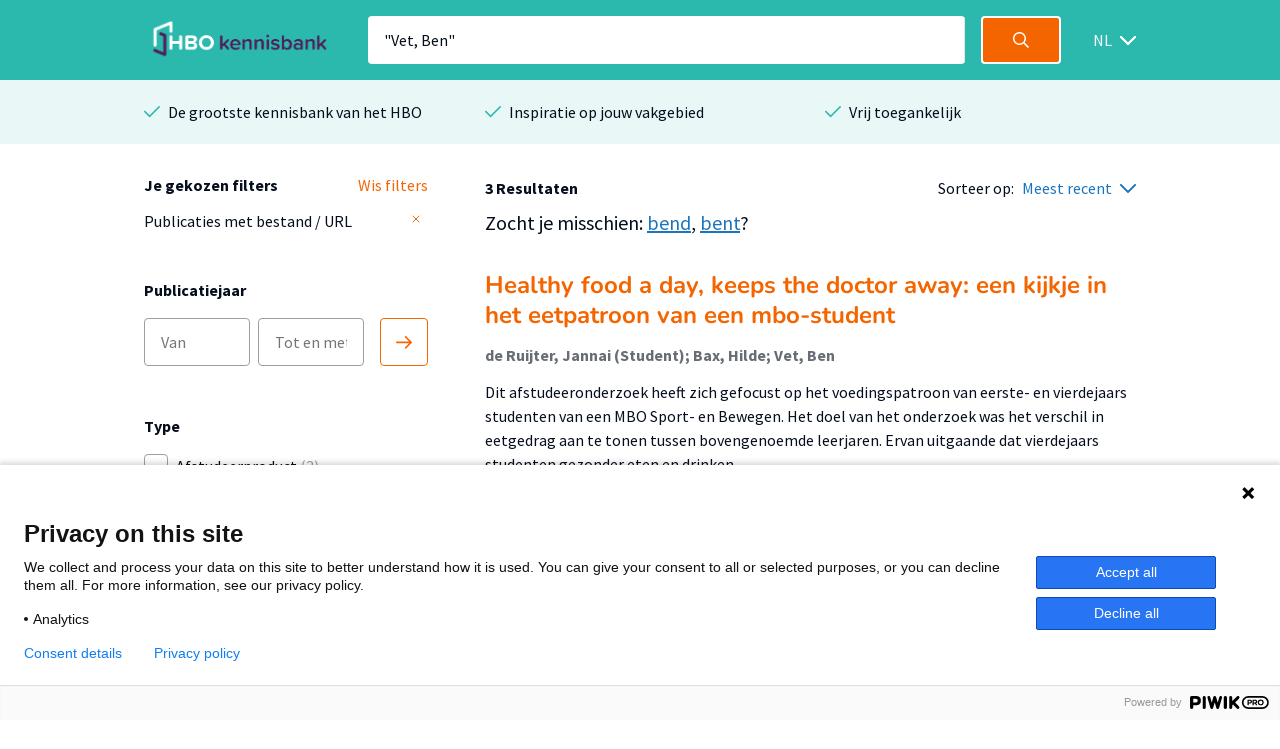

--- FILE ---
content_type: text/html; charset=utf-8
request_url: https://hbo-kennisbank.nl/searchresult?q=%22Vet%2C+Ben%22
body_size: 7232
content:
<!DOCTYPE html>
<html class="" lang="nl">
    <head>

    <!-- Meta -->
    <meta charset="UTF-8">
    <meta http-equiv="X-UA-Compatible" content="IE=edge,chrome=1">
    <meta name="viewport" content="width=device-width, initial-scale=1">
    <title>HBO Kennisbank</title><style id="antiClickjack">body{display:none !important;}</style><script type="text/javascript">
if (self === top) {
    var antiClickjack = document.getElementById("antiClickjack");
    antiClickjack.parentNode.removeChild(antiClickjack);
} else {
    top.location = self.location;
}</script><link href="/css/fonts.css?version=12.0.10" rel="stylesheet" type="text/css"></link><link href="/css/global.css?version=12.0.10" rel="stylesheet" type="text/css"></link><link href="/css/hbo.css?version=12.0.10" rel="stylesheet" type="text/css"></link><link href="/css/jquery-ui/jquery-ui.min.css?version=12.0.10" rel="stylesheet" type="text/css"></link><link href="/css/bootstrap-icons/bootstrap-icons.css?version=12.0.10" rel="stylesheet" type="text/css"></link><link href="/img/favicon.ico" rel="icon"></link><link href="/rss?query=%28%22Vet%2C+Ben%22%29+AND+%28%28extra.hasLink+exact+yes%29%29" rel="alternate" title="HBO-Kennisbank RSS feed" type="application/rss+xml"></link><link href="https://hbo-kennisbank.nl/searchresult?q=%22Vet%2C+Ben%22" rel="canonical"></link>
    </head>
    <body class="eupopup"><script type="text/javascript">(function(window, document, dataLayerName, id) { window[dataLayerName]=window[dataLayerName]||[],window[dataLayerName].push({start:(new Date).getTime(),event:"stg.start"});var scripts=document.getElementsByTagName('script')[0],tags=document.createElement('script'); function stgCreateCookie(a,b,c){var d="";if(c){var e=new Date;e.setTime(e.getTime()+24*c*60*60*1e3),d="; expires="+e.toUTCString();f="; SameSite=Strict"}document.cookie=a+"="+b+d+f+"; path=/"} var isStgDebug=(window.location.href.match("stg_debug")||document.cookie.match("stg_debug"))&&!window.location.href.match("stg_disable_debug");stgCreateCookie("stg_debug",isStgDebug?1:"",isStgDebug?14:-1); var qP=[];dataLayerName!=="dataLayer"&&qP.push("data_layer_name="+dataLayerName),isStgDebug&&qP.push("stg_debug");var qPString=qP.length>0?("?"+qP.join("&")):""; tags.async=!0,tags.src="https://surfnl.containers.piwik.pro/"+id+".js"+qPString,scripts.parentNode.insertBefore(tags,scripts); !function(a,n,i){a[n]=a[n]||{};for(var c=0;c<i.length;c++)!function(i){a[n][i]=a[n][i]||{},a[n][i].api=a[n][i].api||function(){var a=[].slice.call(arguments,0);"string"==typeof a[0]&&window[dataLayerName].push({event:n+"."+i+":"+a[0],parameters:[].slice.call(arguments,1)})}}(i[c])}(window,"ppms",["tm","cm"]); })(window, document, 'dataLayer', '9add827f-3771-49be-b9ff-f409680bed94');</script><div id="errorlog"></div><header class="header"><div class="header__inner"><a href="/"><img class="header__logo" src="/img/logo-hbo-kennisbank.png"></img></a><form action="/searchresult" class="search-form" id="search-form" method="get"><div class="search-form__column translatable" data-catalog="header" data-key="placeholder-text"><input class="search-form__field search-form__field--text" name="q" placeholder=" " type="search" value='"Vet, Ben"'></div><div class="search-form__column"><button class="search-form__field search-form__field--submit" data-query-arguments="%7B%22q%22:%20%5B%22%5C%22Vet%2C%20Ben%5C%22%22%5D%2C%20%22has-link%22:%20%5B%22yes%22%5D%7D" href="#"><svg class="icon" height="16" viewbox="0 0 16 16" width="16" xmlns="http://www.w3.org/2000/svg"><path d="M15.6097079,14.5927191 L11.5286292,10.5116404 C12.414382,9.40440449 12.9438202,8 12.9438202,6.47191011 C12.9438202,2.89761798 10.046382,0 6.47191011,0 C2.89761798,0 0,2.89761798 0,6.47191011 C0,10.0462022 2.89761798,12.9438202 6.47191011,12.9438202 C8,12.9438202 9.40440449,12.4142022 10.5116404,11.5284494 L14.5927191,15.6095281 C14.7331236,15.7499326 14.9172135,15.8202247 15.1011236,15.8202247 C15.2852135,15.8202247 15.4693034,15.7499326 15.6097079,15.6095281 C15.8905169,15.3288989 15.8905169,14.8733483 15.6097079,14.5927191 Z M6.47191011,11.505618 C3.69186517,11.505618 1.43820225,9.25195506 1.43820225,6.47191011 C1.43820225,3.69186517 3.69186517,1.43820225 6.47191011,1.43820225 C9.25213483,1.43820225 11.505618,3.69186517 11.505618,6.47191011 C11.505618,9.25195506 9.25213483,11.505618 6.47191011,11.505618 Z" fill="#fff"></path></svg></button></div></form><div class="select-wrapper header__language-toggle"><form action="/lang" class="header__language-toggle select-wrapper" method="get"><select class="submit-on-change" id="lang_toggle" name="lang"><option value="en">EN</option><option selected="selected" value="nl">NL</option></select><span></span></form></div></div></header><div class="usps-bar"><div class="usps-bar__inner"><div class="usps-bar__item"><span class="icon icon--brand-1 icon--check"></span><p class="usps-bar__item__text translatable" data-catalog="usps" data-key="usps1">De grootste kennisbank van het HBO</p></div><div class="usps-bar__item"><span class="icon icon--brand-1 icon--check"></span><p class="usps-bar__item__text translatable" data-catalog="usps" data-key="usps2">Inspiratie op jouw vakgebied</p></div><div class="usps-bar__item"><span class="icon icon--brand-1 icon--check"></span><p class="usps-bar__item__text translatable" data-catalog="usps" data-key="usps3">Vrij toegankelijk</p></div></div></div><!-- ("Vet, Ben") AND ((extra.hasLink exact yes)) --><form class="w-100-m" id="main-search-form" method="POST"><div id="js-modal-holder"></div><input name="q" type="hidden" value='"Vet, Ben"'><input name="sort-order" type="hidden" value="date"></form><div class="search"><div class="search__aside"><div class="search__aside__header"><span class="search__aside__header__text translatable" data-catalog="searchresult" data-key="mobile-filter-header">Filters</span><a class="icon icon--white icon--cross js-toggle-search-aside" href="#"></a></div><div class="search__aside__item"><div class="selected-filter-container"><div class="selected-filter-top-row"><div class="selected-filter-header-col-left translatable" data-catalog="searchresult" data-key="chosen-filters"><strong>Je gekozen filters</strong></div><div class="selected-filter-header-col-right translatable" data-catalog="searchresult" data-key="remove-all-filters"><a class="link" href="/searchresult"><span>Wis filters</span></a></div></div><div class="selected-filter-row"><div class="selected-filter-col-left"><span title="Publicaties met bestand / URL">Publicaties met bestand / URL</span></div><div class="selected-filter-col-right"><form action="/searchresult" method="post"><input name="q" type="hidden" value='"Vet, Ben"'><button class="remove-filter" type="submit"><svg class="text-gray" fill="none" height="12" stroke="currentColor" stroke-linecap="round" stroke-linejoin="round" stroke-width="2" viewBox="0 0 24 24" width="12" xmlns="http://www.w3.org/2000/svg"><line x1="18" x2="6" y1="6" y2="18"></line><line x1="6" x2="18" y1="6" y2="18"></line></svg></button></form></div></div></div></div><div class="search__aside__item"><span class="search__aside__item__heading translatable" data-catalog="searchresult" data-key="publication-year">Publicatiejaar</span><div class="date-selector"><div class="translatable" data-catalog="searchresult" data-key="date-from"></div><input class="text-field" form="main-search-form" name="date-from" placeholder="Van" type="text"><input class="text-field" form="main-search-form" name="date-until" placeholder="Tot en met" type="text"><div class="translatable" data-catalog="searchresult" data-key="date-until"></div><a class="date-selector__button submit-on-click submit-date-selector" href="#"><svg class="icon" height="16" viewbox="0 0 16 16" width="16" xmlns="http://www.w3.org/2000/svg"><path d="M0.8,9.2 L13.2688,9.2 L9.0344,13.4344 C8.722,13.7468 8.722,14.2532 9.0344,14.5656 C9.3468,14.878 9.8534,14.878 10.1658,14.5656 L15.7658,8.9656 C16.0782,8.6532 16.0782,8.1466 15.7658,7.8344 L10.1658,2.2344 C10.0096,2.0782 9.8048,2 9.6,2 C9.3954,2 9.1906,2.0782 9.0344,2.2344 C8.722,2.5468 8.722,3.0534 9.0344,3.3656 L13.2688,7.6 L0.8,7.6 C0.3582,7.6 0,7.9582 0,8.4 C0,8.8418 0.3582,9.2 0.8,9.2 Z" fill="#F46500"></path></svg></a></div></div><div class="search__aside__item search__aside__item__section-marker"><div class="search__aside__item__heading"><span class="translatable" data-catalog="searchresult" data-key="type">Type</span></div><div class="search__aside__item__section"><label class="filter-item control checkbox"><input class="filter-item__button h-parent" data-index="0" form="main-search-form" name="t-0-k" type="checkbox" value="hbo:product"><span class="control-indicator"></span><div><span class="filter-item__text">Afstudeerproduct<span> (3)</span></span></div></label><label class="filter-item control checkbox filter-item-indented"><input class="filter-item__button h-child" data-index="0" form="main-search-form" name="t-0-v" type="checkbox" value="info:eu-repo/semantics/bachelorThesis"><span class="control-indicator"></span><div><span class="filter-item__text">Bachelor<span> (3)</span></span></div></label></div></div><div class="search__aside__item search__aside__item__section-marker"><div class="search__aside__item__heading"><span class="translatable" data-catalog="searchresult" data-key="organisation">Organisatie</span></div><div class="search__aside__item__section"><label class="filter-item control checkbox"><input class="filter-item__button submit-on-change" form="main-search-form" name="o" type="checkbox" value="Hogeschool van Amsterdam"><span class="control-indicator"></span><div><span class="filter-item__text">Hogeschool van Amsterdam<span> (3)</span></span></div></label></div></div><div class="search__aside__item search__aside__item__section-marker"><div class="search__aside__item__heading"><span class="translatable" data-catalog="searchresult" data-key="theme">Thema</span></div><div class="search__aside__item__section"><label class="filter-item control checkbox"><input class="filter-item__button submit-on-change" form="main-search-form" name="c" type="checkbox" value="3"><span class="control-indicator"></span><div><span class="filter-item__text">Opvoeding &amp; Onderwijs<span> (3)</span></span></div></label></div></div><div class="search__aside__item search__aside__item__section-marker"><div class="search__aside__item__heading"><span class="translatable" data-catalog="searchresult" data-key="accessibility">Toegankelijkheid</span><a class="icon icon--grey-lighter icon--circle-information" href="#"></a><p class="translatable" data-catalog="searchresult" data-key="accessibility-tooltip"></p><div class="search__aside__item__tooltip text-holder is-hidden"><p>Wanneer je in de HBO Kennisbank een zoekopdracht doet, worden standaard alleen publicaties getoond mét een bestand of URL. Door de filter 'Publicaties met bestand / URL' te verwijderen worden alle publicaties getoond.</p></div></div><div class="search__aside__item__section"><label class="filter-item control checkbox"><input checked="checked" class="filter-item__button submit-on-change" form="main-search-form" name="has-link" type="checkbox" value="yes"><span class="control-indicator"></span><div><span class="filter-item__text">Publicaties met bestand / URL<span> (3)</span></span></div></label></div></div><div class="search__aside__item"><span class="search__aside__item__heading translatable" data-catalog="searchresult" data-key="institutes">Instituut</span><a class="search__aside__item__button js-modal-interaction translatable" data-catalog="searchresult" data-key="institutes-filter" data-target="ht-modal" href="#">Filter op instituut</a></div><div class="search__aside__item"><span class="search__aside__item__heading translatable" data-catalog="searchresult" data-key="knowledge-centers-and-lectorates">Afdeling</span><a class="search__aside__item__button js-modal-interaction translatable" data-catalog="searchresult" data-key="knowledge-centers-and-lectorates-filter" data-target="hl-modal" href="#">Filter op afdeling</a></div><div class="search__aside__item"><span class="search__aside__item__heading translatable" data-catalog="searchresult" data-key="academy-and-educations">Opleiding</span><a class="search__aside__item__button js-modal-interaction translatable" data-catalog="searchresult" data-key="academy-and-educations-filter" data-target="hd-modal" href="#">Filter op opleiding</a></div><div class="search__aside__item"><span class="search__aside__item__heading translatable" data-catalog="searchresult" data-key="languages">Taal</span><a class="search__aside__item__button js-modal-interaction translatable" data-catalog="searchresult" data-key="languages-filter" data-target="language-modal" href="#">Filter op taal</a></div><div class="search__aside__footer"><input class="submit-button" type="submit" value="Toon resultaten"><a class="search__aside__footer__link js-toggle-search-aside" href="#">Annuleren</a></div></div><div class="search__body" id="main-content"><div class="search__body__heading"><a class="search__body__heading__toggle js-toggle-search-aside translatable" data-catalog="searchresult" data-key="mobile-filter" href="#">Filter</a><div class="search__body__heading__column"><strong class="translatable" data-catalog="searchresult" data-format-keys="total" data-key="num-results">3 Resultaten</strong></div><div class="search__body__heading__column"><span class="translatable" data-catalog="searchresult" data-key="sorting" style="white-space:nowrap;">Sorteer op:</span><div class="select-wrapper sort-order-toggle"><span></span><select class="collect-and-submit-on-change" name="sort-order"><option value="relevance">Meest relevant</option><option selected="selected" value="date">Meest recent</option></select></div></div></div><div class="search__body__overview"><div class="detail__header__row"><div class="detail__header__column"><div class="detail__header__item"><span class="padding-left-mobile detail__header__item__text detail__header__item__text--large translatable" data-catalog="noresult" data-key="suggestion">Zocht je misschien: <a href="/searchresult?q=bend&amp;has-link=yes">bend</a>, <a href="/searchresult?q=bent&amp;has-link=yes">bent</a>?</span></div></div></div><div class="search-result text-holder"><h3><a class="result-title" data-query-arguments="%7B%22q%22:%20%5B%22%5C%22Vet%2C%20Ben%5C%22%22%5D%2C%20%22has-link%22:%20%5B%22yes%22%5D%7D" href="/details/amsterdam_dspace_45:oai:dspace.uba.uva.nl:record%2F48038">Healthy food a day, keeps the doctor away: een kijkje in het eetpatroon van een mbo-student</a></h3><div class="detail__header__column"><div class="detail__header__item max-w-100"><span class="detail__header__item__text detail__header__item__text--bold text-ellipsis" title="de Ruijter, Jannai (Student); Bax, Hilde; Vet, Ben">de Ruijter, Jannai (Student); Bax, Hilde; Vet, Ben</span></div></div><div class="related__overview__item__preview"><p>Dit afstudeeronderzoek heeft zich gefocust op het voedingspatroon van eerste- en vierdejaars studenten van een MBO Sport- en Bewegen. Het doel van het onderzoek was het verschil in eetgedrag aan te tonen tussen bovengenoemde leerjaren. Ervan uitgaande dat vierdejaars studenten gezonder eten en drinken …</p></div><p class="meta subtle"><span>2021</span><span class="icon icon--grey-lighter icon--bullet"></span><span>Opvoeding &amp; Onderwijs</span><span class="icon icon--grey-lighter icon--bullet"></span><span>Bachelor</span></p></div><div class="search-result text-holder"><h3><a class="result-title" data-query-arguments="%7B%22q%22:%20%5B%22%5C%22Vet%2C%20Ben%5C%22%22%5D%2C%20%22has-link%22:%20%5B%22yes%22%5D%7D" href="/details/amsterdam_dspace_45:oai:dspace.uba.uva.nl:record%2F48157">De kracht van feedback</a></h3><div class="detail__header__column"><div class="detail__header__item max-w-100"><span class="detail__header__item__text detail__header__item__text--bold text-ellipsis" title="Bakker, Harmen (Student); Hein, Erik; Vet, Ben">Bakker, Harmen (Student); Hein, Erik; Vet, Ben</span></div></div><div class="related__overview__item__preview"><p>In dit onderzoek is onderzocht of er een verschil in prestatie is wanneer visuele feedback word toegevoegd tijdens oefeningen in de krachttraining bij de Nederlandse honkbal selectie onder 18 jaar. (De verwachting was dat er een verschil zou zijn in prestatie tussen de sets met en zonder feedback.) Met …</p></div><p class="meta subtle"><span>2020</span><span class="icon icon--grey-lighter icon--bullet"></span><span>Opvoeding &amp; Onderwijs</span><span class="icon icon--grey-lighter icon--bullet"></span><span>Bachelor</span></p></div><div class="search-result text-holder"><h3><a class="result-title" data-query-arguments="%7B%22q%22:%20%5B%22%5C%22Vet%2C%20Ben%5C%22%22%5D%2C%20%22has-link%22:%20%5B%22yes%22%5D%7D" href="/details/amsterdam_dspace_45:oai:dspace.uba.uva.nl:record%2F48077">Beweging in eigen omgeving : een kwalitatief en kwantitatief onderzoek naar de factoren die een rol spelen bij sport- en beweegparticipatie van 60-plussers in de gemeente Beverwijk.</a></h3><div class="detail__header__column"><div class="detail__header__item max-w-100"><span class="detail__header__item__text detail__header__item__text--bold text-ellipsis" title="Beentjes, Andrea (Student); van Dijk, Douwe; Vet, Ben">Beentjes, Andrea (Student); van Dijk, Douwe; Vet, Ben</span></div></div><div class="related__overview__item__preview"><p>Om in de toekomst beweeginterventies te organiseren is het handig om van tevoren informatie te vergaren bij de desbetreffende doelgroep. Het doel van dit onderzoek is dan ook om te kijken in welke mate bepaalde factoren een rol spelen bij sport- en beweegparticipatie van 60-plussers in de gemeente Beverwijk. …</p></div><p class="meta subtle"><span>2020</span><span class="icon icon--grey-lighter icon--bullet"></span><span>Opvoeding &amp; Onderwijs</span><span class="icon icon--grey-lighter icon--bullet"></span><span>Bachelor</span></p></div></div><div class="search__body__pagination"><a class="search__body__pagination__arrow is-disabled" href="/searchresult?q=%22Vet%2C+Ben%22&amp;has-link=yes&amp;p=0"><span class="icon icon--grey-lighter icon--arrow-left"></span><span class="translatable" data-catalog="searchresult" data-key="pagination-previous">Vorige</span></a><a class="search__body__pagination__arrow is-disabled" href="/searchresult?q=%22Vet%2C+Ben%22&amp;has-link=yes&amp;p=2"><span class="translatable" data-catalog="searchresult" data-key="pagination-next">Volgende</span><span class="icon icon--grey-lighter icon--arrow-right"></span></a></div></div></div><div class="page-information page-information-no-bottom"><div class="detail__body"><div class="detail__body__intro text-holder"><h3 class="translatable" data-catalog="searchresult" data-key="about-hbokennisbank-header">Over HBO Kennisbank</h3><p class="translatable" data-catalog="searchresult" data-key="about-hbokennisbank-text">De HBO Kennisbank maakt dit materiaal van hogescholen zichtbaar en beschikbaar voor uitwisseling en hergebruik. De HBO Kennisbank is hierdoor een belangrijke toegangspoort tot de resultaten van onderzoek van hogescholen.</p></div></div></div><div class="brands"><p class="brands__heading translatable" data-catalog="brands" data-key="brand-text">Op de HBO Kennisbank vind je publicaties van 26 hogescholen</p><div class="brands__carousel_placeholder brands__carousel"><div class="brands__carousel__slide"><div class="brands__carousel__slide__inner"><img alt="hanzehogeschoolgroningen" src="/cms/wp-content/uploads/2018/03/image.png"></img><img alt="utrechthogeschool" src="/cms/wp-content/uploads/2018/03/logo-utrechthogeschool.png"></img><img alt="hogeschoolamsterdam" src="/cms/wp-content/uploads/2018/03/logo_hva.jpg"></img><img alt="haagsehogeschool" src="/cms/wp-content/uploads/2018/03/logo-haagsehogeschool.png"></img></div></div><div class="brands__carousel__slide"><div class="brands__carousel__slide__inner"><img alt="fontyshogeschool" src="/cms/wp-content/uploads/2018/03/logo-fontyshogeschool.png"></img><img alt="hogeschoolarnhemnijmegen" src="/cms/wp-content/uploads/2018/03/Han-hbok.png"></img><img alt="saxionhogeschool" src="/cms/wp-content/uploads/2018/03/logo-saxionhogeschool.png"></img><img alt="hogeschoolrotterdam" src="/cms/wp-content/uploads/2018/03/logo-hogeschoolrotterdam.png"></img></div></div><div class="brands__carousel__slide"><div class="brands__carousel__slide__inner"><img alt="vanhall_larenstein" src="/cms/wp-content/uploads/2018/03/logo-vanhall_larenstein.png"></img><img alt="hogeschoolinholland" src="/cms/wp-content/uploads/2018/03/logo-hogeschoolinholland.png"></img><img alt="aereshogeschool" src="/cms/wp-content/uploads/2018/03/logo-aereshogeschool-1.png"></img><img alt="windesheimhogeschool" src="/cms/wp-content/uploads/2018/03/Windesheim_logo_ZG_RGB-DEF.png"></img></div></div><div class="brands__carousel__slide"><div class="brands__carousel__slide__inner"><img alt="hsleiden" src="/cms/wp-content/uploads/2018/03/logo-hsleiden.png"></img><img alt="zuyd" src="/cms/wp-content/uploads/2018/03/logo-zuyd.png"></img><img alt="christelijkehogeschoolede" src="/cms/wp-content/uploads/2018/03/logo-christelijkehogeschoolede.png"></img><img alt="zeelandhogeschool" src="/cms/wp-content/uploads/2018/03/logo-zeelandhogeschool.png"></img></div></div><div class="brands__carousel__slide"><div class="brands__carousel__slide__inner"><img alt="avanshogeschool" src="/cms/wp-content/uploads/2018/03/logo-avanshogeschool.png"></img><img alt="has" src="/cms/wp-content/uploads/2023/06/HAS_beeldscherm_liggend_RGB_light_green.png"></img><img alt="ahk" src="/cms/wp-content/uploads/2019/04/AHK_HS_sponsorlogo_RGB.jpg"></img><img alt="kpz" src="/cms/wp-content/uploads/2018/03/Hogeschool-KPZ.png"></img></div></div><div class="brands__carousel__slide"><div class="brands__carousel__slide__inner"><img alt="nhlstenden" src="/cms/wp-content/uploads/2018/07/logo_nhlstenden-big-copy.jpg"></img><img alt="viaa" src="/cms/wp-content/uploads/2023/12/Viaa_RGB.png"></img><img alt="jhs" src="/cms/wp-content/uploads/2018/03/logo-jhs.png"></img><img alt="hotelschooldenhaag" src="/cms/wp-content/uploads/2022/03/HTH-logo.png"></img></div></div><div class="brands__carousel__slide"><div class="brands__carousel__slide__inner"><img alt="driestarhogeschool" src="/cms/wp-content/uploads/2018/03/logo-driestarhogeschool.png"></img><img alt="marnix" src="/cms/wp-content/uploads/2018/03/logo-marnix.png"></img><img alt="dnp" src="/cms/wp-content/uploads/2018/03/logo-dnp.png"></img><img alt="nyenrode" src="/cms/wp-content/uploads/2023/12/Nyenrode-Business-Universiteit-Logo.png"></img></div></div></div></div><footer class="footer"><div class="footer__inner"><div class="footer__column"><div class="footer__heading text-holder"><img class="footer__logo" src="/img/logo-surf.png"></img></div><div class="footer__text text-holder"><p class="translatable" data-catalog="footer" data-key="hbo-part-of">Powered by SURF</p></div></div><div class="footer__column"><div class="footer__heading text-holder"><h5 class="translatable" data-catalog="footer" data-key="col1">HBO Kennisbank</h5></div><div class="footer__text text-holder"><ul><li class="translatable" data-catalog="footer" data-key="col1-item1"><a href="/pages/over-de-hbo-kennisbank">Over de HBO Kennisbank</a></li><li class="translatable" data-catalog="footer" data-key="col1-item2"><a href="/pages/eigen-onderzoek-publiceren">Eigen onderzoek publiceren</a></li><li class="translatable" data-catalog="footer" data-key="col1-item3"><a href="/verhalen">Uitgelicht</a></li><li class="translatable" data-catalog="footer" data-key="col1-item4"><a href="/pages/open-access">Open Access</a></li></ul></div></div><div class="footer__column"><div class="footer__heading text-holder"><h5 class="translatable" data-catalog="footer" data-key="col2"> </h5></div><div class="footer__text text-holder"><ul><li class="translatable" data-catalog="footer" data-key="col2-item1"><a href="/pages/deelnemende-hogescholen">Deelnemende hogescholen</a></li><li class="translatable" data-catalog="footer" data-key="col2-item2"><a href="/pages/veelgestelde-vragen">Veelgestelde vragen</a></li><li class="translatable" data-catalog="footer" data-key="col2-item3"><a href="/pages/gebruiksvoorwaarden-privacy-en-cookies">Privacy Statement</a></li><li class="translatable" data-catalog="footer" data-key="col2-item4"><a href="/pages/contact">Contact</a></li></ul></div></div><div class="footer__column"><div class="footer__heading text-holder"><h5 class="translatable" data-catalog="footer" data-key="col3">Doelgroepen</h5></div><div class="footer__text text-holder"><ul><li class="translatable" data-catalog="footer" data-key="col3-item1"><a href="/pages/studenten">Studenten</a></li><li class="translatable" data-catalog="footer" data-key="col3-item2"><a href="/pages/docenten-lectoren-en-medewerkers-van-hogescholen/">Lectoren en onderzoekers</a></li><li class="translatable" data-catalog="footer" data-key="col3-item3"><a href="/pages/bedrijven">Bedrijven</a></li><li class="translatable" data-catalog="footer" data-key="col3-item4"><a href="/pages/hogescholen">Hogescholen</a></li></ul></div></div></div></footer><div class="usps-bar"><div class="usps-bar__inner"><div class="usps-bar__item"><span class="icon icon--brand-1 icon--check"></span><p class="usps-bar__item__text translatable" data-catalog="usps" data-key="usps1">De grootste kennisbank van het HBO</p></div><div class="usps-bar__item"><span class="icon icon--brand-1 icon--check"></span><p class="usps-bar__item__text translatable" data-catalog="usps" data-key="usps2">Inspiratie op jouw vakgebied</p></div><div class="usps-bar__item"><span class="icon icon--brand-1 icon--check"></span><p class="usps-bar__item__text translatable" data-catalog="usps" data-key="usps3">Vrij toegankelijk</p></div></div></div><div class="search-modal is-hidden"><form action="/searchresult" class="search-form"><div class="search-form__column"><input name="has-link" type="hidden" value="yes"><input name="has-link" type="hidden" value="yes"><input class="search-form__field search-form__field--text" name="q" placeholder=" " type="search" value='"Vet, Ben"'><div class="select-wrapper search-form__field--select"><select><option selected="selected" value="0">Alles</option><option value="10">Bouw &amp; Logistiek</option><option value="5">Economie &amp; Management</option><option value="4">Filosofie &amp; Religie</option><option value="8">Gezondheid</option><option value="2">ICT &amp; Media</option><option value="6">Mens &amp; Maatschappij</option><option value="14">Natuur &amp; Landbouw</option><option value="3">Opvoeding &amp; Onderwijs</option><option value="7">Recht</option><option value="1">Recreatie, Beweging &amp; Sport</option><option value="11">Ruimtelijke ordening &amp; planning</option><option value="12">Taal, Cultuur &amp; Kunsten</option><option value="9">Techniek</option></select><span></span></div><a class="search-form__reset-button icon icon--grey-lighter icon--circle-cross" href="#"></a></div><div class="search-form__column"><input class="search-form__field search-form__field--submit" type="submit"><svg class="icon" height="16" viewbox="0 0 16 16" width="16" xmlns="http://www.w3.org/2000/svg"><path d="M15.6097079,14.5927191 L11.5286292,10.5116404 C12.414382,9.40440449 12.9438202,8 12.9438202,6.47191011 C12.9438202,2.89761798 10.046382,0 6.47191011,0 C2.89761798,0 0,2.89761798 0,6.47191011 C0,10.0462022 2.89761798,12.9438202 6.47191011,12.9438202 C8,12.9438202 9.40440449,12.4142022 10.5116404,11.5284494 L14.5927191,15.6095281 C14.7331236,15.7499326 14.9172135,15.8202247 15.1011236,15.8202247 C15.2852135,15.8202247 15.4693034,15.7499326 15.6097079,15.6095281 C15.8905169,15.3288989 15.8905169,14.8733483 15.6097079,14.5927191 Z M6.47191011,11.505618 C3.69186517,11.505618 1.43820225,9.25195506 1.43820225,6.47191011 C1.43820225,3.69186517 3.69186517,1.43820225 6.47191011,1.43820225 C9.25213483,1.43820225 11.505618,3.69186517 11.505618,6.47191011 C11.505618,9.25195506 9.25213483,11.505618 6.47191011,11.505618 Z" fill="#fff"></path></svg></div><div class="search-modal__options"><a class="search-modal__close-button" href="#"><span class="icon icon--blue icon--arrow-left"></span><span class="search-modal__close-button__text">Terug</span></a><button class="search-modal__button submit-on-click" type="submit"><svg class="icon" height="16" viewbox="0 0 16 16" width="16" xmlns="http://www.w3.org/2000/svg"><path d="M15.6097079,14.5927191 L11.5286292,10.5116404 C12.414382,9.40440449 12.9438202,8 12.9438202,6.47191011 C12.9438202,2.89761798 10.046382,0 6.47191011,0 C2.89761798,0 0,2.89761798 0,6.47191011 C0,10.0462022 2.89761798,12.9438202 6.47191011,12.9438202 C8,12.9438202 9.40440449,12.4142022 10.5116404,11.5284494 L14.5927191,15.6095281 C14.7331236,15.7499326 14.9172135,15.8202247 15.1011236,15.8202247 C15.2852135,15.8202247 15.4693034,15.7499326 15.6097079,15.6095281 C15.8905169,15.3288989 15.8905169,14.8733483 15.6097079,14.5927191 Z M6.47191011,11.505618 C3.69186517,11.505618 1.43820225,9.25195506 1.43820225,6.47191011 C1.43820225,3.69186517 3.69186517,1.43820225 6.47191011,1.43820225 C9.25213483,1.43820225 11.505618,3.69186517 11.505618,6.47191011 C11.505618,9.25195506 9.25213483,11.505618 6.47191011,11.505618 Z" fill="#fff"></path></svg><span class="search-modal__button__text">Zoeken</span></button></div></form></div><div id="dialog-form" style="display:none; z-index: 9101;" title="Vertaling"><form><input id="cat" name="cat" type="hidden"><input id="key" name="key" type="hidden"><fieldset><div><label class="language-icon" for="nl"><img src="/img/nl.png"></img></label><textarea class="text ui-widget-content ui-corner-all" id="nl" name="nl" rows="1"></textarea></div><div><label class="language-icon" for="en"><img src="/img/gb.png"></img></label><textarea class="text ui-widget-content ui-corner-all" id="en" name="en" rows="1"></textarea></div><div><label id='help'></label id='help'></div><input style="position:absolute; top:-1000px" tabindex="-1" type="submit"></fieldset></form></div><a class="back-to-top-button is-hidden" href="#"><span class="icon icon--brand-2 icon--arrow-up"></span></a><script src="/js/jquery/jquery.min.js"></script><script src="/js/vendor/slick.js"></script><script src="/js/vendor/jquery.fitvids.js"></script><script src="/js/vendor/sharer.js"></script><script src="/js/vendor/headroom.js"></script><script src="/js/vendor/jquery.headroom.js"></script><script src="/js/jquery-ui/jquery-ui.min.js"></script><script src="/js/vendor/modernizr-custom.js"></script><script src="/js/main.js?version=12.0.10"></script><script src="/js/hbo.js?version=12.0.10"></script><script src="/js/waypoints.min.js"></script><script>
        $(function() {

            function search(id) {
              var _text_filter = $("#modal-filter-"+id);
              var filter = _text_filter.val().toUpperCase();

              var _root = _text_filter.parents("#"+id);
              _root.find(".searchable").each(function() {
                var _contentRow = $(this);
                var text = _contentRow.find(".searchable-text").attr('title').toUpperCase();
                if (text.indexOf(filter) == -1) {
                  _contentRow.hide();
                } else {
                  _contentRow.show();
                }
              });
            }

            var _searchTimeout = null;
            function processModal(id, data) {
                $("#js-modal-holder").append(data);
                if ($("html").hasClass('js-display-translatable')) {
                    $("#"+id).find(".translatable").each(function(){prepareTranslateItem(this);});
                }
                $("#modal-filter-"+id).keyup(function () {
                    clearTimeout(_searchTimeout);
                    _searchTimeout = setTimeout(
                        function() {search(id)},
                        300);
                })
            }

            function ensureModal(id){
                if ($("#"+id).length === 0) {
                    formData = JSON.stringify({"q": ["\"Vet, Ben\""], "has-link": ["yes"]});
                    $.ajax({
                        type: 'POST',
                        url: '/drilldownfilter?type=' + id + '&total=3',
                        data: formData,
                        contentType: "application/json",
                        dataType: "html",
                        success: function(data) {
                            processModal(id, data);
                        },
                        error: function(data) { console.log('error'); console.log(data.responseText);}
                    })
                }
            }
            setTimeout( function(){
                ensureModal("hd-modal");
                ensureModal("hl-modal");
                ensureModal("ht-modal");
                ensureModal("language-modal");
            }, 0 );
        });
    </script><script src="/js/searchresult.js?version=12.0.10"></script>
  </body>
</html>

--- FILE ---
content_type: text/html; charset=utf-8
request_url: https://hbo-kennisbank.nl/drilldownfilter?type=hd-modal&total=3
body_size: -251
content:
<div class="modal-holder js-modal-interaction" id="hd-modal" style="display: none;"><div class="modal" data-total="3" data-translate="Toon {count} resultaten"><div class="modal__header"><span class="modal__header__text translatable" data-catalog="searchresult" data-key="academy-and-educations-filter">Filter op opleiding</span><a class="icon icon--white icon--cross js-modal-interaction" href="#"></a></div><div class="modal__body"><div class="modal__body__section"><span class="search-form search-form__column translatable" data-catalog="drilldown" data-key="search" style="margin: 0;"><input class="search-form__field search-form__field--text" id="modal-filter-hd-modal" placeholder="Filter op opleiding" type="text"></span><div class="modal__expandable searchable"><div class="modal__expandable__header"><label class="filter-item control checkbox" style="width: 100%"><input class="js-check-self" data-count="3" name="hd" type="checkbox" value="Hogeschool van Amsterdam.Academie voor Lichamelijke Opvoeding"><span class="control-indicator"></span><span class="filter-item__text searchable-text" style="display: inline-block; width: 100%;" title="Academie voor Lichamelijke Opvoeding">Academie voor Lichamelijke Opvoeding<span> (3)</span><span style="display: inline-block; float: right; width: 100%;">Hogeschool van Amsterdam</span></span></label></div></div></div></div><div class="modal__footer"><span class="translatable" data-catalog="drilldown" data-key="college-submit"><input class="submit-button translatable submit-on-click" type="submit" value="Toon 3 resultaten"></span><a class="modal__footer__link js-modal-interaction translatable" data-catalog="drillown" data-key="cancel" href="#">Annuleren</a></div></div></div>

--- FILE ---
content_type: text/html; charset=utf-8
request_url: https://hbo-kennisbank.nl/drilldownfilter?type=ht-modal&total=3
body_size: -268
content:
<div class="modal-holder js-modal-interaction" id="ht-modal" style="display: none;"><div class="modal" data-total="3" data-translate="Toon {count} resultaten"><div class="modal__header"><span class="modal__header__text translatable" data-catalog="searchresult" data-key="institutes-filter">Filter op instituut</span><a class="icon icon--white icon--cross js-modal-interaction" href="#"></a></div><div class="modal__body"><div class="modal__body__section"><span class="search-form search-form__column translatable" data-catalog="drilldown" data-key="search" style="margin: 0;"><input class="search-form__field search-form__field--text" id="modal-filter-ht-modal" placeholder="Filter op instituut" type="text"></span><div class="modal__expandable searchable"><div class="modal__expandable__header"><label class="filter-item control checkbox" style="width: 100%"><input class="js-check-self" data-count="3" name="ht" type="checkbox" value="Hogeschool van Amsterdam.Bewegen, Sport en Voeding"><span class="control-indicator"></span><span class="filter-item__text searchable-text" style="display: inline-block; width: 100%;" title="Bewegen, Sport en Voeding">Bewegen, Sport en Voeding<span> (3)</span><span style="display: inline-block; float: right; width: 100%;">Hogeschool van Amsterdam</span></span></label></div></div></div></div><div class="modal__footer"><span class="translatable" data-catalog="drilldown" data-key="college-submit"><input class="submit-button translatable submit-on-click" type="submit" value="Toon 3 resultaten"></span><a class="modal__footer__link js-modal-interaction translatable" data-catalog="drillown" data-key="cancel" href="#">Annuleren</a></div></div></div>

--- FILE ---
content_type: text/html; charset=utf-8
request_url: https://hbo-kennisbank.nl/drilldownfilter?type=language-modal&total=3
body_size: -435
content:
<div class="modal-holder js-modal-interaction" id="language-modal" style="display: none;"><div class="modal" data-total="3" data-translate="Toon {count} resultaten"><div class="modal__header"><span class="modal__header__text translatable" data-catalog="searchresult" data-key="languages">Taal</span><a class="icon icon--white icon--cross js-modal-interaction" href="#"></a></div><div class="modal__body"><div class="modal__body__column-holder"><div class="modal__body__column"><label class="filter-item control checkbox"><input class="filter-item__button js-check-self" data-count="3" name="lng-0-u" type="checkbox" value="dut"><span class="control-indicator"></span><span class="filter-item__text">Nederlands<span> (3)</span></span></label></div></div></div><div class="modal__footer"><span class="translatable" data-catalog="drilldown" data-key="college-submit"><input class="submit-button translatable submit-on-click" type="submit" value="Toon 3 resultaten"></span><a class="modal__footer__link js-modal-interaction translatable" data-catalog="drillown" data-key="cancel" href="#">Annuleren</a></div></div></div>

--- FILE ---
content_type: image/svg+xml
request_url: https://hbo-kennisbank.nl/img/icons/grey-lighter/arrow-right.svg
body_size: 323
content:
<svg xmlns="http://www.w3.org/2000/svg" width="16" height="16" viewBox="0 0 16 16" xmlns:xlink="http://www.w3.org/1999/xlink">
  <defs>
    <path id="a" d="M0.8,9.2 L13.2688,9.2 L9.0344,13.4344 C8.722,13.7468 8.722,14.2532 9.0344,14.5656 C9.3468,14.878 9.8534,14.878 10.1658,14.5656 L15.7658,8.9656 C16.0782,8.6532 16.0782,8.1466 15.7658,7.8344 L10.1658,2.2344 C10.0096,2.0782 9.8048,2 9.6,2 C9.3954,2 9.1906,2.0782 9.0344,2.2344 C8.722,2.5468 8.722,3.0534 9.0344,3.3656 L13.2688,7.6 L0.8,7.6 C0.3582,7.6 0,7.9582 0,8.4 C0,8.8418 0.3582,9.2 0.8,9.2 Z"/>
  </defs>
  <g fill="none" fill-rule="evenodd">
    <use fill="#C0C3C6" fill-rule="nonzero" xlink:href="#a"/>
  </g>
</svg>
